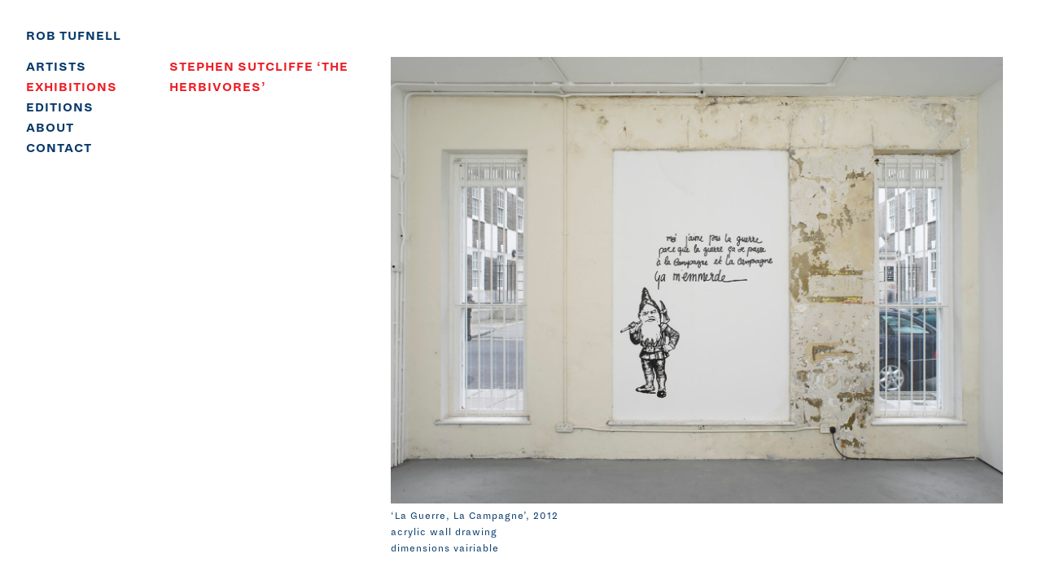

--- FILE ---
content_type: text/css
request_url: https://robtufnell.com/wp-content/themes/robtufnell/css/styles.css?ver=6.5.7
body_size: 5640
content:
@font-face {
  font-family: "Dia Bold";
  src: url("../fonts/Dia-Bold.eot") format("eot"), url("../fonts/Dia-Bold.woff") format("woff");
}
@font-face {
  font-family: "Dia Regular";
  src: url("../fonts/Dia-Regular.eot") format("eot"), url("../fonts/Dia-Regular.woff") format("woff");
}
h1,
h2,
h3,
h4,
h5,
h6 {
  font-family: "Dia Bold";
  font-weight: normal;
}

body {
  font-family: "Dia Regular", Helvetica, Arial, sans-serif;
  display: flex;
  font-size: 10px;
  letter-spacing: 1px;
  line-height: 1.6;
}
@media (max-width: 840px) {
  body {
    font-size: 16px;
  }
}
@media (min-width: 900px) {
  body {
    font-size: 18px;
  }
}

a {
  color: #06386a;
  text-decoration: none;
}
a:hover {
  color: #ec1d24;
}

ol {
  margin: 2rem 0 0;
  padding: 0;
  max-width: 600px;
}
@media (max-width: 840px) {
  ol {
    padding: 0 1rem;
  }
}
ol li {
  font-size: 0.8rem;
}

.site {
  display: flex;
  width: 100%;
  max-width: 1800px;
}
@media (max-width: 840px) {
  .site {
    flex-flow: column;
    max-width: 100%;
  }
}

header {
  font-family: "Dia Bold";
  text-transform: uppercase;
  padding: 2rem 0 0 1rem;
  margin-right: 1rem;
  position: relative;
}
@media (min-width: 900px) {
  header {
    padding: 2rem 0 0 2rem;
    margin-right: 4rem;
    flex-flow: column;
  }
}
@media (max-width: 840px) {
  header {
    padding: 1rem;
  }
}
header h1,
header nav {
  font-size: 1rem;
}
header h1 {
  position: absolute;
  width: 500px;
  margin: 0 0 1rem;
}
header nav {
  margin-top: 2.4rem;
}
header nav ul {
  display: flex;
  flex-flow: column wrap;
}
header nav ul li .current-page-item a {
  color: #ec1d24;
}

.secondary-nav {
  font-family: "Dia Bold";
  font-size: 1rem;
}
@media (max-width: 840px) {
  .secondary-nav {
    flex-flow: column;
  }
}
.secondary-nav .small {
  font-family: "Dia Regular";
  margin-top: 0.5rem;
}
.secondary-nav li {
  text-transform: uppercase;
  font-weight: normal;
}

.entry-content {
  margin-top: 67px;
  color: #06386a;
  padding: 0.2rem 1rem 0 0;
  display: flex;
  flex-direction: column;
  font-size: 1rem;
}
@media (max-width: 840px) {
  .entry-content {
    margin-top: 1rem;
    padding: 1rem;
  }
}
@media (min-width: 600px) {
  .entry-content.artist, .entry-content.exhibition, .entry-content.edition {
    flex-direction: column;
  }
}
@media (min-width: 1200px) {
  .entry-content.artist, .entry-content.exhibition, .entry-content.edition {
    flex-direction: row;
  }
}
@media (max-width: 840px) {
  .entry-content.artist, .entry-content.exhibition, .entry-content.edition {
    flex-flow: column;
  }
}
@media (max-width: 840px) {
  .entry-content.artist .secondary-nav li,
  .entry-content.artist .secondary-nav .small, .entry-content.exhibition .secondary-nav li,
  .entry-content.exhibition .secondary-nav .small, .entry-content.edition .secondary-nav li,
  .entry-content.edition .secondary-nav .small {
    display: none;
  }
}
.entry-content.artist .secondary-nav li.current-menu-item,
.entry-content.artist .secondary-nav .small.current-menu-item, .entry-content.exhibition .secondary-nav li.current-menu-item,
.entry-content.exhibition .secondary-nav .small.current-menu-item, .entry-content.edition .secondary-nav li.current-menu-item,
.entry-content.edition .secondary-nav .small.current-menu-item {
  display: block;
}
.entry-content.exhibition div {
  margin-right: 2rem;
  flex: 1;
  min-width: 240px;
  padding-bottom: 4rem;
}
.entry-content.exhibition div.images {
  flex: 4;
}
@media (max-width: 840px) {
  .entry-content.exhibition div.images {
    flex: 1;
  }
}
@media (max-width: 840px) {
  .entry-content.exhibition div {
    margin: 0;
  }
}
.entry-content.exhibition h2 {
  font-size: 1rem;
  color: #ec1d24;
}
.entry-content p {
  max-width: 600px;
}
.entry-content h2 {
  text-transform: uppercase;
  font-size: 1rem;
  margin: 1rem 0 0 0;
  font-weight: normal;
}
.entry-content h2:nth-of-type(1) {
  margin: 0;
}
.entry-content p {
  margin: 0;
  font-size: 0.9rem;
  line-height: 1rem;
}
.entry-content ul {
  margin: 0;
  padding: 0;
}
.entry-content ul li {
  display: block;
}
.entry-content .secondary-nav {
  flex: 1;
  min-width: 200px;
  margin-right: 2rem;
}
.entry-content .secondary-nav ul li.current a {
  color: #ec1d24;
}

.images {
  padding-bottom: 4rem;
}
.images figure {
  margin: 0 0 1rem;
  padding: 0 0 1rem;
}
.images figure figcaption {
  font-size: 0.8rem;
}
.images img {
  width: 100%;
  max-width: 800px;
}

.current-page-item a,
.current-menu-item a {
  color: #ec1d24;
}

.text-red {
  color: #ec1d24;
}

.main-navigation button {
  background-color: transparent;
  border: none;
  padding: 0;
  margin: 0;
  font-family: "Dia Bold", Helvetica, Arial, sans-serif;
  color: #06386a;
  text-transform: uppercase;
  margin-bottom: 1rem;
  position: relative;
}
.main-navigation button::after {
  color: transparent;
  content: "close";
  position: absolute;
  left: 0;
}
.main-navigation.toggled button {
  color: transparent;
}
.main-navigation.toggled button::after {
  color: #ec1d24;
}

.dl {
  padding-bottom: 1rem;
}

.only-mobile {
  display: none;
}
@media (max-width: 840px) {
  .only-mobile {
    display: block;
  }
}

img {
  display: block;
}

.wp-block-image {
  display: flex;
  flex-direction: column;
}
.wp-block-image .alignleft {
  display: flex;
  flex-direction: column;
}
.wp-block-image figcaption {
  max-width: 800px;
}
.wp-block-image.is-resized figure img {
  width: unset !important;
}

.home .entry-content img {
  width: auto;
  max-height: 80vh;
}
@media (max-width: 840px) {
  .home .entry-content img {
    width: auto;
    max-height: 60vh;
  }
}/*# sourceMappingURL=styles.css.map */